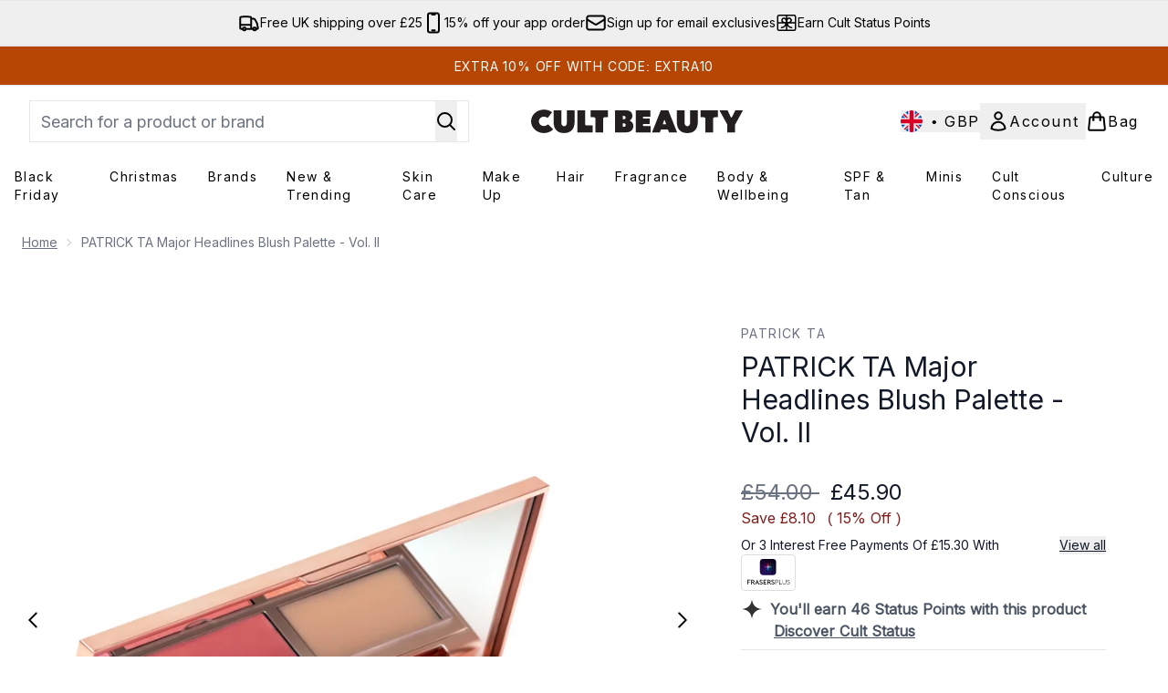

--- FILE ---
content_type: text/html
request_url: https://www.cultbeauty.co.uk/fragments/productThumbnailFragment?masterSku=13967004
body_size: -2049
content:
<li class="mr-6"><button class="product-thumbnail" aria-label="Open image  2 (PATRICK TA Major Headlines Blush Palette - Vol. II)"><figure class="pointer-events-none thumbnail-image"> <picture>   <img src="https://www.cultbeauty.co.uk/images?url=https://static.thcdn.com/productimg/original/13967004-1084991513065884.jpg&format=webp&auto=avif&width=100&height=100&fit=cover" alt="PATRICK TA Major Headlines Blush Palette - Vol. II Image 2" loading="lazy" width="100" height="100" class="max-w-none cursor-pointer  object-cover mx-auto" decoding="auto" fetchpriority="auto">  </picture>    </figure></button></li><li class="mr-6"><button class="product-thumbnail" aria-label="Open image  3 (PATRICK TA Major Headlines Blush Palette - Vol. II)"><figure class="pointer-events-none thumbnail-image"> <picture>   <img src="https://www.cultbeauty.co.uk/images?url=https://static.thcdn.com/productimg/original/13967004-6764991513143254.jpg&format=webp&auto=avif&width=100&height=100&fit=cover" alt="PATRICK TA Major Headlines Blush Palette - Vol. II Image 3" loading="lazy" width="100" height="100" class="max-w-none cursor-pointer  object-cover mx-auto" decoding="auto" fetchpriority="auto">  </picture>    </figure></button></li><li class="mr-6"><button class="product-thumbnail" aria-label="Open image  4 (PATRICK TA Major Headlines Blush Palette - Vol. II)"><figure class="pointer-events-none thumbnail-image"> <picture>   <img src="https://www.cultbeauty.co.uk/images?url=https://static.thcdn.com/productimg/original/13967004-1684991513236422.jpg&format=webp&auto=avif&width=100&height=100&fit=cover" alt="PATRICK TA Major Headlines Blush Palette - Vol. II Image 4" loading="lazy" width="100" height="100" class="max-w-none cursor-pointer  object-cover mx-auto" decoding="auto" fetchpriority="auto">  </picture>    </figure></button></li><li class="mr-6"><button class="product-thumbnail" aria-label="Open image  5 (PATRICK TA Major Headlines Blush Palette - Vol. II)"><figure class="pointer-events-none thumbnail-image"> <picture>   <img src="https://www.cultbeauty.co.uk/images?url=https://static.thcdn.com/productimg/original/13967004-7074991513329875.jpg&format=webp&auto=avif&width=100&height=100&fit=cover" alt="PATRICK TA Major Headlines Blush Palette - Vol. II Image 5" loading="lazy" width="100" height="100" class="max-w-none cursor-pointer  object-cover mx-auto" decoding="auto" fetchpriority="auto">  </picture>    </figure></button></li>

--- FILE ---
content_type: text/html
request_url: https://www.cultbeauty.co.uk/fragments/productZoomFragment?masterSku=13967004
body_size: -1780
content:
<figure class="zoomCarouselImages min-w-full bg-black mr-6"> <picture>   <img src="https://www.cultbeauty.co.uk/images?url=https://static.thcdn.com/productimg/original/13967004-1084991513065884.jpg&format=webp&auto=avif" srcset="https://www.cultbeauty.co.uk/images?url=https://static.thcdn.com/productimg/original/13967004-1084991513065884.jpg&format=webp&auto=avif 1x, https://www.cultbeauty.co.uk/images?url=https://static.thcdn.com/productimg/original/13967004-1084991513065884.jpg&format=webp&auto=avif&dpr=2 2x" alt="PATRICK TA Major Headlines Blush Palette - Vol. II Image 2" loading="eager" class="snap-center h-full object-cover mx-auto" decoding="auto" fetchpriority="auto">  </picture>    </figure><figure class="zoomCarouselImages min-w-full bg-black mr-6"> <picture>   <img src="https://www.cultbeauty.co.uk/images?url=https://static.thcdn.com/productimg/original/13967004-6764991513143254.jpg&format=webp&auto=avif" srcset="https://www.cultbeauty.co.uk/images?url=https://static.thcdn.com/productimg/original/13967004-6764991513143254.jpg&format=webp&auto=avif 1x, https://www.cultbeauty.co.uk/images?url=https://static.thcdn.com/productimg/original/13967004-6764991513143254.jpg&format=webp&auto=avif&dpr=2 2x" alt="PATRICK TA Major Headlines Blush Palette - Vol. II Image 3" loading="eager" class="snap-center h-full object-cover mx-auto" decoding="auto" fetchpriority="auto">  </picture>    </figure><figure class="zoomCarouselImages min-w-full bg-black mr-6"> <picture>   <img src="https://www.cultbeauty.co.uk/images?url=https://static.thcdn.com/productimg/original/13967004-1684991513236422.jpg&format=webp&auto=avif" srcset="https://www.cultbeauty.co.uk/images?url=https://static.thcdn.com/productimg/original/13967004-1684991513236422.jpg&format=webp&auto=avif 1x, https://www.cultbeauty.co.uk/images?url=https://static.thcdn.com/productimg/original/13967004-1684991513236422.jpg&format=webp&auto=avif&dpr=2 2x" alt="PATRICK TA Major Headlines Blush Palette - Vol. II Image 4" loading="eager" class="snap-center h-full object-cover mx-auto" decoding="auto" fetchpriority="auto">  </picture>    </figure><figure class="zoomCarouselImages min-w-full bg-black mr-6"> <picture>   <img src="https://www.cultbeauty.co.uk/images?url=https://static.thcdn.com/productimg/original/13967004-7074991513329875.jpg&format=webp&auto=avif" srcset="https://www.cultbeauty.co.uk/images?url=https://static.thcdn.com/productimg/original/13967004-7074991513329875.jpg&format=webp&auto=avif 1x, https://www.cultbeauty.co.uk/images?url=https://static.thcdn.com/productimg/original/13967004-7074991513329875.jpg&format=webp&auto=avif&dpr=2 2x" alt="PATRICK TA Major Headlines Blush Palette - Vol. II Image 5" loading="eager" class="snap-center h-full object-cover mx-auto" decoding="auto" fetchpriority="auto">  </picture>    </figure>

--- FILE ---
content_type: text/html
request_url: https://www.cultbeauty.co.uk/fragments/productThumbnailFragment?masterSku=13967004
body_size: -2020
content:
<li class="mr-6"><button class="zoomed-thumbnail border-solid border-[1px] rounded product-thumbnail" aria-label="Open image  2 (PATRICK TA Major Headlines Blush Palette - Vol. II)"><figure class="pointer-events-none thumbnail-image"> <picture>   <img src="https://www.cultbeauty.co.uk/images?url=https://static.thcdn.com/productimg/original/13967004-1084991513065884.jpg&format=webp&auto=avif&width=100&height=100&fit=cover" alt="PATRICK TA Major Headlines Blush Palette - Vol. II Image 2" loading="lazy" width="100" height="100" class="max-w-none cursor-pointer rounded object-cover mx-auto" decoding="auto" fetchpriority="auto">  </picture>    </figure></button></li><li class="mr-6"><button class="zoomed-thumbnail border-solid border-[1px] rounded product-thumbnail" aria-label="Open image  3 (PATRICK TA Major Headlines Blush Palette - Vol. II)"><figure class="pointer-events-none thumbnail-image"> <picture>   <img src="https://www.cultbeauty.co.uk/images?url=https://static.thcdn.com/productimg/original/13967004-6764991513143254.jpg&format=webp&auto=avif&width=100&height=100&fit=cover" alt="PATRICK TA Major Headlines Blush Palette - Vol. II Image 3" loading="lazy" width="100" height="100" class="max-w-none cursor-pointer rounded object-cover mx-auto" decoding="auto" fetchpriority="auto">  </picture>    </figure></button></li><li class="mr-6"><button class="zoomed-thumbnail border-solid border-[1px] rounded product-thumbnail" aria-label="Open image  4 (PATRICK TA Major Headlines Blush Palette - Vol. II)"><figure class="pointer-events-none thumbnail-image"> <picture>   <img src="https://www.cultbeauty.co.uk/images?url=https://static.thcdn.com/productimg/original/13967004-1684991513236422.jpg&format=webp&auto=avif&width=100&height=100&fit=cover" alt="PATRICK TA Major Headlines Blush Palette - Vol. II Image 4" loading="lazy" width="100" height="100" class="max-w-none cursor-pointer rounded object-cover mx-auto" decoding="auto" fetchpriority="auto">  </picture>    </figure></button></li><li class="mr-6"><button class="zoomed-thumbnail border-solid border-[1px] rounded product-thumbnail" aria-label="Open image  5 (PATRICK TA Major Headlines Blush Palette - Vol. II)"><figure class="pointer-events-none thumbnail-image"> <picture>   <img src="https://www.cultbeauty.co.uk/images?url=https://static.thcdn.com/productimg/original/13967004-7074991513329875.jpg&format=webp&auto=avif&width=100&height=100&fit=cover" alt="PATRICK TA Major Headlines Blush Palette - Vol. II Image 5" loading="lazy" width="100" height="100" class="max-w-none cursor-pointer rounded object-cover mx-auto" decoding="auto" fetchpriority="auto">  </picture>    </figure></button></li>

--- FILE ---
content_type: application/x-javascript
request_url: https://www.cultbeauty.co.uk/ssr-assets/hoisted.D8xmIKpv.js
body_size: -132
content:
import"./hoisted.BvVr0gRp.js";import{a as t}from"./provenance.BZIpCnq5.js";import"./accordionItem.CWhAfE-2.js";if(document.getElementById("provenance-trust-badge-container")&&document.getElementById("provenance-product")&&window.__PROVENANCE_INITIAL_SKU){const e=document.querySelector("a#provenance-trust-badge-container");e.classList.remove("hidden"),e.classList.add("block"),window.dataLayer=window.dataLayer||[],t(window.__PROVENANCE_INITIAL_SKU)}


--- FILE ---
content_type: application/x-javascript
request_url: https://www.cultbeauty.co.uk/ssr-assets/recaptcha.CWNNhFz_.js
body_size: 278
content:
let p=0,y=[];function x(){return p+=1,()=>{if(p-=1,p===0){let e=y;y=[];for(let t of e)t()}}}let o=Symbol(),d=Symbol(),b=0,m=(e,t,n,s)=>{let i=++b,a={...e};a.set=(...l)=>{e[o]=t,e[d]=i,e.set(...l),delete e[o],delete e[d]},e.setKey&&(a.setKey=(...l)=>{e[o]=t,e[d]=i,e.setKey(...l),delete e[o],delete e[d]});let c=n(a,...s);if(c instanceof Promise){let[l,u]=typeof e.action<"u"?e.action(i,t,s):[],r=x();return c.catch(g=>{throw l&&l(g),g}).finally(()=>{r(),u&&u()})}return c},h=(e,t,n)=>(...s)=>m(e,t,n,s),f=[],v=(e,t)=>{let n,s=[],i={lc:0,l:0,value:e,set(a){i.value=a,i.notify()},get(){return i.lc||i.listen(()=>{})(),i.value},notify(a){n=s;let c=!f.length;for(let l=0;l<n.length;l+=2)f.push(n[l],i.value,a,n[l+1]);if(c){for(let l=0;l<f.length;l+=4){let u=!1;for(let r=l+7;r<f.length;r+=4)if(f[r]<f[l+3]){u=!0;break}u?f.push(f[l],f[l+1],f[l+2],f[l+3]):f[l](f[l+1],f[l+2])}f.length=0}},listen(a,c){return s===n&&(s=s.slice()),i.lc=s.push(a,c||i.l)/2,()=>{s===n&&(s=s.slice());let l=s.indexOf(a);~l&&(s.splice(l,2),i.lc--,i.lc||i.off())}},subscribe(a,c){let l=i.listen(a,c);return a(i.value),l},off(){}};return i},T=(e={})=>{let t=v(e);return t.setKey=function(n,s){typeof s>"u"?n in t.value&&(t.value={...t.value},delete t.value[n],t.notify(n)):t.value[n]!==s&&(t.value={...t.value,[n]:s},t.notify(n))},t};const K=v(null),I=h(K,"setReCaptchaTriggered",(e,t)=>{e.set(t)}),C=T([]),L=h(C,"setRecaptchaId",(e,t)=>{const n=e.get(),s=Object?.keys(t)[0],i=e.get().findIndex(a=>a.hasOwnProperty(s));i!==-1?(n[i][s]=t[s],e.set([...n])):e.set([...n,t])}),R=v(null),O=h(R,"setRecaptchaResponse",(e,t)=>{R.set(t)});export{R as a,C as b,v as c,h as d,O as e,L as f,T as m,K as r,I as s};
